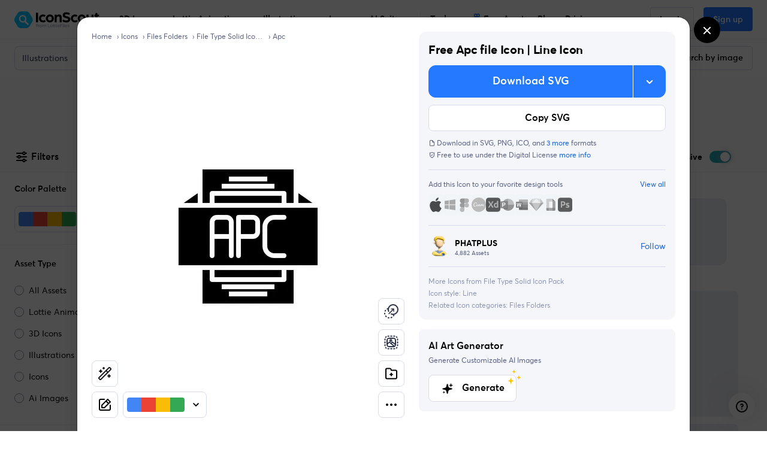

--- FILE ---
content_type: text/javascript
request_url: https://cdna.iconscout.com/90d800f.modern.js
body_size: 7166
content:
(window.webpackJsonp=window.webpackJsonp||[]).push([[23],{1760:function(t,e,n){t.exports=n.p+"img/featured.80c46c1.svg"},1883:function(t,e,n){t.exports=n.p+"img/exclusive.1e1be47.svg"},1884:function(t,e,n){t.exports=n.p+"img/reverse-image-search-light.c656916.svg"},1970:function(t,e,n){"use strict";var o=n(6),r=(n(20),n(40),n(26),n(35),n(25),n(135)),l=n(1366);function c(t,e){var n=Object.keys(t);if(Object.getOwnPropertySymbols){var o=Object.getOwnPropertySymbols(t);e&&(o=o.filter((function(e){return Object.getOwnPropertyDescriptor(t,e).enumerable}))),n.push.apply(n,o)}return n}function d(t){for(var e=1;e<arguments.length;e++){var n=null!=arguments[e]?arguments[e]:{};e%2?c(Object(n),!0).forEach((function(e){Object(o.a)(t,e,n[e])})):Object.getOwnPropertyDescriptors?Object.defineProperties(t,Object.getOwnPropertyDescriptors(n)):c(Object(n)).forEach((function(e){Object.defineProperty(t,e,Object.getOwnPropertyDescriptor(n,e))}))}return t}e.a={mixins:[l.a],data:()=>({currentPreview:null}),methods:{onOpen(){var t;this.trackClick(this.currentIndex,this.canBranded),"modal"===(null===(t=window.history.state)||void 0===t?void 0:t.type)?window.history.replaceState({type:"modal"},null,this.href):window.history.pushState({type:"modal"},null,this.href),this.$modal.currentModal&&"modalItemPreview"===this.$modal.currentModal.id?this.$modal.update({itemObj:this.item,items:this.items,currentIndex:this.currentIndex,fromPdpPage:!1},this.itemRouter(this.item).route):this.$modal.open({id:"modalItemPreview",component:Promise.all([n.e(0),n.e(1),n.e(24),n.e(345),n.e(332)]).then(n.bind(null,3252)),props:{itemObj:this.item,items:this.items,currentIndex:this.currentIndex,backOnClose:!0,fromPdpPage:!1,trackListName:this.trackListName},route:this.itemRouter(this.item).route})},trackClick(t){var e=arguments.length>1&&void 0!==arguments[1]&&arguments[1],n=arguments.length>2&&void 0!==arguments[2]&&arguments[2];this.$analytics.track("product-template",{route_name:this.$route.name,route_path:this.$route.path,location:this.trackListName,action:"product-click",data:d({postAction:"item-pdp",index:t,isOpenInNewTab:n},Object(r.b)(this,{item:this.item,canBranded:e}))})},onImageSearch(){var t=!(!this.isLoggedIn||"3d"===this.item.asset),e="search-assets-suggestion"===this.trackListName,o=null,l=null;if((()=>{var t;o="lottie"===this.item.asset?null===(t=this.item.urls.thumb)||void 0===t?void 0:t.replace(".mp4",".png"):"icon"===this.item.asset?this.item.urls.png||this.item.urls.png_512:this.item.urls.original||this.item.urls.thumb})(),t&&!e)if("lottie"===this.item.asset){var c=document.querySelector("#plp-lottie-player-".concat(this.item.id)).snapshot(!1);l=new File([c],"".concat(this.item.name,".svg"),{type:"image/svg+xml"})}else if(this.currentPreview){var h=decodeURIComponent(this.currentPreview.replace("data:image/svg+xml;utf8,","")),svg=(new DOMParser).parseFromString(h,"text/xml").childNodes[0];svg&&"svg"===svg.nodeName&&(svg.setAttribute("width",svg.viewBox.baseVal.width),svg.setAttribute("height",svg.viewBox.baseVal.height),h=svg.outerHTML,l=new File([h],"".concat(this.item.name,".svg"),{type:"image/svg+xml"}))}this.$analytics.track("product-template",{route_name:this.$route.name,route_path:this.$route.path,location:this.trackListName,action:"search-by-image",data:d({},Object(r.b)(this,{item:this.item,canBranded:!1}))}),this.$modal.open({id:"modalImageSearch",component:Promise.all([n.e(0),n.e(20),n.e(390)]).then(n.bind(null,3131)),options:{modalOnModal:!0,track:!0,extraTrackingData:{from:"asset-card"}},props:{imageDetails:d(d({},l?{file:l}:{url:"https://resizer.services.iconscout.com/?w=auto&h=1000&url=".concat(encodeURIComponent(o))}),{},{trackingItemObj:Object(r.b)(this,{item:this.item})})}})}}}},2683:function(t,e,n){var content=n(3622);content.__esModule&&(content=content.default),"string"==typeof content&&(content=[[t.i,content,""]]),content.locals&&(t.exports=content.locals);(0,n(34).default)("5344f51c",content,!0,{sourceMap:!1})},3177:function(t,e,n){var content=n(3837);content.__esModule&&(content=content.default),"string"==typeof content&&(content=[[t.i,content,""]]),content.locals&&(t.exports=content.locals);(0,n(34).default)("305736cd",content,!0,{sourceMap:!1})},3178:function(t,e,n){var content=n(3839);content.__esModule&&(content=content.default),"string"==typeof content&&(content=[[t.i,content,""]]),content.locals&&(t.exports=content.locals);(0,n(34).default)("656e134a",content,!0,{sourceMap:!1})},3546:function(t,e,n){"use strict";n(20),n(40),n(25);var o=n(6),r=n(7),l=(n(384),n(30),n(1308),n(46),n(2642)),c=n(1287),d=n(1274),h=n(1324),m=n.n(h),w=n(403),_=n.n(w),v=n(135),f=n(73),y=n(1316),x=n(385),O=n(2085),k=n(1436),C=n(1578),label=n(1449),I=n(2084),j=n(2650),template=n(1970),Z=n(1410),$=n(1349);function P(t,e){var n=Object.keys(t);if(Object.getOwnPropertySymbols){var o=Object.getOwnPropertySymbols(t);e&&(o=o.filter((function(e){return Object.getOwnPropertyDescriptor(t,e).enumerable}))),n.push.apply(n,o)}return n}function S(t){for(var e=1;e<arguments.length;e++){var n=null!=arguments[e]?arguments[e]:{};e%2?P(Object(n),!0).forEach((function(e){Object(o.a)(t,e,n[e])})):Object.getOwnPropertyDescriptors?Object.defineProperties(t,Object.getOwnPropertyDescriptors(n)):P(Object(n)).forEach((function(e){Object.defineProperty(t,e,Object.getOwnPropertyDescriptor(n,e))}))}return t}var A={components:{UilCopy:l.a,UilCheck:c.a,UilImport:d.a,SvgBrandTemplate:()=>Promise.all([n.e(2),n.e(7),n.e(367)]).then(n.bind(null,1676)),AddToCollection:$.a},mixins:[O.a,C.a,k.a,label.a,I.a,template.a,j.a,Z.a],props:{item:{type:Object,default:()=>{}},items:{type:Array,default:()=>[]},trackListName:{type:String,default:null},target:{type:String,default:"self"},currentIndex:{type:Number,default:0},showGridVariant:{type:Boolean,default:!1}},data:()=>({hover:!1,isLoading:!1,isCopied:!1,showHoverCard:!1,showBrandedPreview:!0}),head(){return{script:[{type:"application/ld+json",json:this.generateSchema()}]}},computed:{canBranded(){var t;return this.isLoggedIn&&this.showBrandedPreview&&"icon"===this.item.asset&&(null===(t=this.item.urls.original)||void 0===t?void 0:t.includes(".svg"))&&["search","all-assets","image-search","image-search-all-assets","downloads","favorites","all-styles","free-icons","featured-icons","latest-icons","popular-icons","exclusive-icons","pack-profile","bundle-profile","contributor-profile"].includes(this.trackListName)},imageAlt(){var t;return this.item.description?(0===this.item.price?"Free ":"")+_()(this.item.description)+" "+this.$tc("items.".concat(this.item.asset,".name"),1,{category:Object(x.a)((null===(t=this.item.additional_informations)||void 0===t?void 0:t.category)||Object(y.a)(this.item.asset))}):this.name}},watch:{isLoading(t){t?this.showHoverCard=!0:setTimeout((()=>{this.showHoverCard=!1}),700)}},methods:{generateSrcSetPx:f.c,generateMultipleFormats:f.a,humanFriendlyName:x.a,defaultAssetCategory:y.a,handleClick(t){t.metaKey||t.ctrlKey?this.trackClick(this.currentIndex,this.canBranded,!0):(t.preventDefault(),this.onOpen(t))},handleMiddleClick(t){1===t.button&&this.trackClick(this.currentIndex,this.canBranded,!0)},onCopy(){var t=this;return Object(r.a)((function*(){if(t.handleDownload({name:"product-template",action:"copy-btn",canBranded:t.canBranded,extraTrackingData:{format:"svg"}},{openPricingInNewTab:!0,setIsLoading:e=>{t.isLoading=!!e}})){t.isLoading=!0;var e=yield t.preDownload({format:"svg",canBeBranded:!0,downloadUrl:!0,nuxtLoader:!1,pauseCreditModal:!0,location:"product-template",action:"copy"});if(e)fetch(e).then((t=>t.text())).then((e=>{m()(e),t.isCopied=!0,setTimeout((()=>{t.$nuxt.$emit("show-credit-modal")}),300),setTimeout((()=>{t.isCopied=!1}),3e3)})).catch((e=>{console.error(e),t.toastMessage("Failed to copy file")})).finally((()=>{t.isLoading=!1}));else{t.isLoading=!1;var n="Failed to fetch URL";console.error(n),t.toastMessage(n)}}}))()},toastMessage(title){this.$root.$bvToast.toast(title,{title:title,variant:"danger",toaster:"b-toaster-bottom-center",solid:!1,noAutoHide:!1,bodyClass:"d-none"})},onAnimate(){this.handleAuth({trackAuth:()=>this.trackAnimate("auth")})&&(this.trackAnimate("default"),this.$modal.open({id:"modalSvgToLottie",component:Promise.all([n.e(0),n.e(30),n.e(379)]).then(n.bind(null,6375)),options:{modalOnModal:!0},props:S(S({openedFrom:"product-template"},this.$refs.brandTemplate&&this.$refs.brandTemplate.brandedContent&&{svgContent:this.$refs.brandTemplate.brandedContent}),{},{item:this.item,initWithBrandColor:!!this.$store.getters["brandPalettes/selectedPalette"]})}))},trackAnimate(t){this.$analytics.track("product-template",{route_name:this.$route.name,route_path:this.$route.path,location:this.trackListName,action:"animate",data:S({postAction:t},Object(v.b)(this,{item:this.item,canBranded:!0}))})}}},B=n(3621),R=n(5);var component=Object(R.a)(A,(function(){var t=this,e=t._self._c;return e("article",{class:[t.$style.container,t.$style.small,t.$style.withTitle,t.showGridVariant?t.$style[t.thumbnailClass(t.item.asset)]:null,t.showHoverCard?t.$style.showHoverCard:null,t.item.additional_informations&&"dark"===t.item.additional_informations.background_type?t.$style.darkBg:null],attrs:{title:t.name},on:{mouseenter:function(e){t.hover=!0},mouseleave:function(e){t.hover=!1}}},[e("div",{class:t.$style.badges},[t.item.featured?e("div",{attrs:{"data-balloon":t.$tc("common.featured_asset"),"data-balloon-pos":"right"}},[e("img",{attrs:{src:n(1760),alt:t.$tc("common.featured_asset"),width:"24",height:"24"}})]):t._e(),t._v(" "),t.item.additional_informations&&t.item.additional_informations.iconscout_exclusive?e("div",{attrs:{"data-balloon":t.$tc("common.exclusive_asset"),"data-balloon-pos":"right"}},[e("img",{attrs:{src:n(1883),alt:t.$t("common.exclusive_icon_badge_gold"),width:"24",height:"24"}})]):t._e()]),t._v(" "),e("a",{class:t.$style.link,attrs:{href:t.href,target:t.target},on:{click:t.handleClick,mouseup:function(e){return"button"in e&&1!==e.button?null:t.handleMiddleClick.apply(null,arguments)}}},[t.canBranded?e("svg-brand-template",{ref:"brandTemplate",attrs:{item:t.item,"image-alt":t.imageAlt,"show-grid-variant":t.showGridVariant},on:{updatePreview:function(e){t.currentPreview=e},disableBrandedPreview:function(e){t.showBrandedPreview=!1}}}):e("picture",[e("source",t._b({},"source",t.generateMultipleFormats({url:t.preview2x,w:128}),!1)),t._v(" "),e("img",t._b({class:[t.$style.thumb,t.showGridVariant?t.$style[t.thumbnailClass(t.item.asset)]:null],attrs:{alt:t.imageAlt,loading:"lazy"}},"img",t.generateSrcSetPx({url:t.preview2x,w:128,format:"webp"}),!1))])],1),t._v(" "),e("div",{class:t.hover||t.showHoverCard?t.$style.action:"d-none"},[e("add-to-collection",{class:t.$style.btnAddToCollection,attrs:{size:"sm",item:t.item,"track-list-name":t.trackListName},on:{showHoverCard:function(e){t.showHoverCard=e}}}),t._v(" "),e("button",{directives:[{name:"tooltip",rawName:"v-tooltip",value:{content:t.$t("buttons.find_similar_assets"),html:!0,placement:"right",popperClass:"new-tooltip-style"},expression:"{\n        content: $t('buttons.find_similar_assets'),\n        html: true,\n        placement: 'right',\n        popperClass: 'new-tooltip-style',\n      }"}],class:["btn btn-default btn-icon btn-sm d-flex align-items-center justify-content-center",t.$style.imageSearch,t.isLoading?"ajax-loading-light disabled":null],attrs:{disabled:t.isLoading,type:"button"},on:{click:t.onImageSearch}},[e("img",{attrs:{src:n(1884),alt:"Image Search",width:"20","aria-hidden":"true"}})]),t._v(" "),e("client-only",[t.showBrandedPreview?e("button",{directives:[{name:"tooltip",rawName:"v-tooltip",value:t.showHoverCard?null:{content:t.isCopied?t.$t("buttons.copied"):t.$t("buttons.copy_as_format",{format:"SVG"}),placement:"left",popperClass:"new-tooltip-style"},expression:"\n          !showHoverCard\n            ? {\n                content: isCopied\n                  ? $t('buttons.copied')\n                  : $t('buttons.copy_as_format', { format: 'SVG' }),\n                placement: 'left',\n                popperClass: 'new-tooltip-style',\n              }\n            : null\n        "}],class:["btn btn-default btn-icon btn-sm",t.$style.copyBtn,t.isLoading?"ajax-loading-light disabled":null],attrs:{disabled:t.isLoading,type:"button"},on:{click:t.onCopy}},[t.isCopied?e("uil-check"):e("uil-copy")],1):t._e()]),t._v(" "),e("div",[e("button",{directives:[{name:"tooltip",rawName:"v-tooltip",value:{content:t.$t("buttons.download"),html:!0,placement:"left",popperClass:"new-tooltip-style"},expression:"{\n          content: $t('buttons.download'),\n          html: true,\n          placement: 'left',\n          popperClass: 'new-tooltip-style',\n        }"}],class:["btn btn-sm btn-primary btn-icon",t.$style.downloadBtn],attrs:{type:"button"},on:{click:function(e){t.$modal.open({id:"modalDownloadIcon",component:Promise.all([n.e(0),n.e(366)]).then(n.bind(null,6616)),props:{item:t.item,trackListName:t.trackListName,canBranded:t.canBranded},options:{track:!0,modalOnModal:!0}})}}},[e("uil-import")],1)])],1)])}),[],!1,(function(t){this.$style=B.default.locals||B.default}),null,null);e.a=component.exports},3621:function(t,e,n){"use strict";var o=n(2683),r=n.n(o);n.d(e,"default",(function(){return r.a}))},3622:function(t,e,n){var o=n(33)((function(i){return i[1]}));o.push([t.i,".container_w6hZo{min-width:140px;min-height:140px;border-radius:8px;background:#FAFAFC;display:flex;align-items:center;justify-content:center;position:relative;transition:box-shadow 0.2s ease-in}.container_w6hZo:after{content:'';padding-bottom:100%;display:block}@media (max-width: 1023.98px){.container_w6hZo{min-width:120px;min-height:120px}}.container_w6hZo.smallGridIcon_wQFiR{min-width:140px !important;min-height:140px !important}.container_w6hZo.mediumGridIcon_ubVez{min-width:210px !important;min-height:210px !important}.container_w6hZo.largeGridIcon_I5odh{min-width:280px !important;min-height:280px !important}.container_w6hZo .premiumIcon_fRqXh{position:absolute;top:2px;left:2px;z-index:10}.container_w6hZo .link_ZhMyq{position:absolute;width:100%;height:100%;top:0;left:0;display:flex;justify-content:center;align-items:center;text-decoration:none !important;border-radius:8px}.container_w6hZo .link_ZhMyq:after{content:'';width:100%;height:100%;background:rgba(46,51,76,0.1);position:absolute;top:0;left:0;opacity:0;visibility:hidden;transition:all 0.3s ease;border-radius:8px}.container_w6hZo .link_ZhMyq:hover img{transform:scale(1.05)}.container_w6hZo .thumb_p6OvR,.container_w6hZo .smallGridIcon_wQFiR{width:72px;height:72px;pointer-events:none}.container_w6hZo .thumb_p6OvR.mediumGridIcon_ubVez,.container_w6hZo .smallGridIcon_wQFiR.mediumGridIcon_ubVez{width:110px;height:110px}.container_w6hZo .thumb_p6OvR.largeGridIcon_I5odh,.container_w6hZo .smallGridIcon_wQFiR.largeGridIcon_I5odh{width:140px;height:140px}.container_w6hZo .title_nsrcO{position:absolute;left:.75rem;bottom:.5rem;margin:0 auto;font-size:var(--small-font-size);font-weight:400;line-height:1.375rem;text-align:center;color:#596080;margin-top:.25rem;overflow:hidden;text-overflow:ellipsis;white-space:nowrap;max-width:90px !important;max-height:0;opacity:0;transition:transform 0.2s ease}.container_w6hZo .price_xB3EY,.container_w6hZo .purchased_WMdJS{display:block;font-size:var(--small-font-size);line-height:1.375rem;color:#2479FF;font-weight:500;text-align:center;transition:all 0.2s ease-in-out}.container_w6hZo .price_xB3EY.free,.container_w6hZo .purchased_WMdJS.free{color:#8F95B3;text-transform:uppercase}.container_w6hZo .base_-FAwO{display:block;color:#596080;font-weight:400;text-decoration:none !important}.container_w6hZo .base_-FAwO .icon_SRXph svg{vertical-align:middle}.container_w6hZo .base_-FAwO .icon_SRXph svg [fill-rule=nonzero]{fill:#596080}.container_w6hZo .base_-FAwO:hover,.container_w6hZo .base_-FAwO:focus,.container_w6hZo .base_-FAwO:active{text-decoration:none;color:#000}.container_w6hZo .base_-FAwO:hover .icon_SRXph svg,.container_w6hZo .base_-FAwO:focus .icon_SRXph svg,.container_w6hZo .base_-FAwO:active .icon_SRXph svg{vertical-align:middle}.container_w6hZo .base_-FAwO:hover .icon_SRXph svg [fill-rule=nonzero],.container_w6hZo .base_-FAwO:focus .icon_SRXph svg [fill-rule=nonzero],.container_w6hZo .base_-FAwO:active .icon_SRXph svg [fill-rule=nonzero]{fill:#000}.container_w6hZo .purchased_WMdJS{color:#24A8AF}.container_w6hZo .action_Hnbcf{opacity:0;transition:all 0.2s ease-in-out}.container_w6hZo .btnAddToCollection_SlGvL{position:absolute;top:.5rem;right:.5rem}.container_w6hZo .imageSearch_VbwP9{position:absolute;left:.5rem;bottom:.5rem}.container_w6hZo .copyBtn_N8MXo{position:absolute;color:#596080;right:.5rem;bottom:2.875rem}.container_w6hZo .copyBtn_N8MXo,.container_w6hZo .imageSearch_VbwP9{color:#596080}.container_w6hZo .copyBtn_N8MXo svg,.container_w6hZo .copyBtn_N8MXo img,.container_w6hZo .imageSearch_VbwP9 svg,.container_w6hZo .imageSearch_VbwP9 img{width:20px}.container_w6hZo .copyBtn_N8MXo:hover,.container_w6hZo .imageSearch_VbwP9:hover{background-color:#FAFAFC}.container_w6hZo .downloadBtn_kqiY0{position:absolute;right:.5rem;bottom:.5rem;box-shadow:0 1px 3px rgba(0,0,0,0.08),0 4px 8px rgba(0,0,0,0.04) !important}.container_w6hZo .downloadBtn_kqiY0 svg,.container_w6hZo .downloadBtn_kqiY0 img{color:#fff}.container_w6hZo .btn_rFeU3{width:32px;height:32px;text-align:center;border-radius:8px;box-shadow:0 1px 4px rgba(0,0,0,0.08);display:flex;justify-content:center;align-items:center}.container_w6hZo .btnBuy_pe0u\\+{position:absolute;bottom:5px;right:5px}.container_w6hZo .btnDownloadContainer_PySti{position:absolute;bottom:5px;right:5px}.container_w6hZo .badges_B9lUS{display:flex;z-index:1;position:absolute;top:.5rem;left:.5rem}.container_w6hZo .badges_B9lUS [data-balloon]:after{white-space:nowrap}.container_w6hZo.darkBg_Ca78c{background:#1C2033}.container_w6hZo.withTitle_IqlQ3 .title_nsrcO{display:block;opacity:1;max-height:18px;overflow:hidden}.container_w6hZo.small_bZXc6 .title_nsrcO{overflow:hidden;text-overflow:ellipsis;white-space:nowrap;max-width:64px}.container_w6hZo:hover .action_Hnbcf,.container_w6hZo.showHoverCard_IZ48s .action_Hnbcf{opacity:1}.container_w6hZo:hover .link_ZhMyq:after,.container_w6hZo.showHoverCard_IZ48s .link_ZhMyq:after{opacity:1;visibility:visible}.container_w6hZo:hover .price_xB3EY,.container_w6hZo:hover .purchased_WMdJS,.container_w6hZo.showHoverCard_IZ48s .price_xB3EY,.container_w6hZo.showHoverCard_IZ48s .purchased_WMdJS{opacity:0}.container_w6hZo:hover .badges_B9lUS,.container_w6hZo.showHoverCard_IZ48s .badges_B9lUS{z-index:2}\n",""]),o.locals={container:"container_w6hZo",smallGridIcon:"smallGridIcon_wQFiR",mediumGridIcon:"mediumGridIcon_ubVez",largeGridIcon:"largeGridIcon_I5odh",premiumIcon:"premiumIcon_fRqXh",link:"link_ZhMyq",thumb:"thumb_p6OvR",title:"title_nsrcO",price:"price_xB3EY",purchased:"purchased_WMdJS",base:"base_-FAwO",icon:"icon_SRXph",action:"action_Hnbcf",btnAddToCollection:"btnAddToCollection_SlGvL",imageSearch:"imageSearch_VbwP9",copyBtn:"copyBtn_N8MXo",downloadBtn:"downloadBtn_kqiY0",btn:"btn_rFeU3",btnBuy:"btnBuy_pe0u+",btnDownloadContainer:"btnDownloadContainer_PySti",badges:"badges_B9lUS",darkBg:"darkBg_Ca78c",withTitle:"withTitle_IqlQ3",small:"small_bZXc6",showHoverCard:"showHoverCard_IZ48s"},t.exports=o},3836:function(t,e,n){"use strict";var o=n(3177),r=n.n(o);n.d(e,"default",(function(){return r.a}))},3837:function(t,e,n){var o=n(33)((function(i){return i[1]}));o.push([t.i,".container_VewR5{min-width:140px;min-height:140px;border-radius:8px;background:#FAFAFC;display:flex;align-items:center;justify-content:center;position:relative;transition:box-shadow 0.2s ease-in}.container_VewR5 .viewMoreOverlay_oYgne{position:absolute;display:flex;justify-content:center;align-items:center;background:rgba(0,0,0,0.8);z-index:2;border-radius:12px;pointer-events:none}.container_VewR5 .viewMoreOverlay_oYgne p{color:white;margin:0}.container_VewR5:after{content:'';padding-bottom:100%;display:block}@media (max-width: 1023.98px){.container_VewR5{min-width:120px;min-height:120px}}.container_VewR5 .link_e\\+pof{position:absolute;width:100%;height:100%;top:0;left:0;display:flex;justify-content:center;align-items:center;text-decoration:none !important;border-radius:8px}.container_VewR5 .link_e\\+pof:after{content:'';width:100%;height:100%;background:rgba(46,51,76,0.1);position:absolute;top:0;left:0;opacity:0;visibility:hidden;transition:all 0.3s ease;border-radius:8px}.container_VewR5 .link_e\\+pof img{transition:all 0.3s ease}.container_VewR5 .link_e\\+pof:hover img{transform:scale(1.05)}.container_VewR5 .thumb_XbWfM{width:64px}.container_VewR5 .base_q7Gz-{display:block;color:#596080;font-weight:400;text-decoration:none !important}.container_VewR5 .base_q7Gz- .icon_JFjuH svg{vertical-align:middle}.container_VewR5 .base_q7Gz- .icon_JFjuH svg [fill-rule=nonzero]{fill:#596080}.container_VewR5 .base_q7Gz-:hover,.container_VewR5 .base_q7Gz-:focus,.container_VewR5 .base_q7Gz-:active{text-decoration:none;color:#000}.container_VewR5 .base_q7Gz-:hover .icon_JFjuH svg,.container_VewR5 .base_q7Gz-:focus .icon_JFjuH svg,.container_VewR5 .base_q7Gz-:active .icon_JFjuH svg{vertical-align:middle}.container_VewR5 .base_q7Gz-:hover .icon_JFjuH svg [fill-rule=nonzero],.container_VewR5 .base_q7Gz-:focus .icon_JFjuH svg [fill-rule=nonzero],.container_VewR5 .base_q7Gz-:active .icon_JFjuH svg [fill-rule=nonzero]{fill:#000}.container_VewR5 .purchased_SF-8v{color:#24A8AF}.container_VewR5 .action_bNsxw{opacity:0;transition:all 0.2s ease-in-out}.container_VewR5:hover .action_bNsxw{opacity:1}.container_VewR5:hover .link_e\\+pof:after{opacity:1;visibility:visible}.container_VewR5:hover .price_Y6bdh,.container_VewR5:hover .purchased_SF-8v{opacity:0}\n",""]),o.locals={container:"container_VewR5",viewMoreOverlay:"viewMoreOverlay_oYgne",link:"link_e+pof",thumb:"thumb_XbWfM",base:"base_q7Gz-",icon:"icon_JFjuH",purchased:"purchased_SF-8v",action:"action_bNsxw",price:"price_Y6bdh"},t.exports=o},3838:function(t,e,n){"use strict";var o=n(3178),r=n.n(o);n.d(e,"default",(function(){return r.a}))},3839:function(t,e,n){var o=n(33)((function(i){return i[1]}));o.push([t.i,".container_oSUnQ{display:grid;grid-template-columns:repeat(auto-fill, minmax(140px, 1fr));gap:.25rem}@media (max-width: 1023.98px){.container_oSUnQ{grid-template-columns:repeat(auto-fill, minmax(120px, 1fr))}}.container_oSUnQ.smallGridIcon_HscH4{grid-template-columns:repeat(auto-fill, minmax(140px, 1fr)) !important;gap:.75rem !important}.container_oSUnQ.mediumGridIcon_ZRAXS{grid-template-columns:repeat(auto-fill, minmax(210px, 1fr)) !important;gap:.75rem !important}.container_oSUnQ.largeGridIcon_IbRNd{grid-template-columns:repeat(auto-fill, minmax(280px, 1fr)) !important;gap:.75rem !important}\n",""]),o.locals={container:"container_oSUnQ",smallGridIcon:"smallGridIcon_HscH4",mediumGridIcon:"mediumGridIcon_ZRAXS",largeGridIcon:"largeGridIcon_IbRNd"},t.exports=o},3922:function(t,e,n){"use strict";n.r(e);var o=n(6),r=(n(26),n(138),n(393)),l=n.n(r),c=n(57),d=n(3546);function h(t,e){var n=Object.keys(t);if(Object.getOwnPropertySymbols){var o=Object.getOwnPropertySymbols(t);e&&(o=o.filter((function(e){return Object.getOwnPropertyDescriptor(t,e).enumerable}))),n.push.apply(n,o)}return n}function m(t){for(var e=1;e<arguments.length;e++){var n=null!=arguments[e]?arguments[e]:{};e%2?h(Object(n),!0).forEach((function(e){Object(o.a)(t,e,n[e])})):Object.getOwnPropertyDescriptors?Object.defineProperties(t,Object.getOwnPropertyDescriptors(n)):h(Object(n)).forEach((function(e){Object.defineProperty(t,e,Object.getOwnPropertyDescriptor(n,e))}))}return t}n(384);var w=n(1283),_=n(403),v=n.n(_),f=n(391),y=n(1316),x=n(385),O=n(2085),label=n(1449),k=n(1366),C={components:{UilArrowUpRight:w.a},mixins:[O.a,label.a,k.a],props:{item:{type:Object,default:()=>{}},to:{type:Object,default:()=>{}},isUnicon:{type:Boolean,default:!1},openMoreInNewTab:{type:Boolean,default:!1}},data:()=>({entity:f.a,hover:!1}),computed:{imageAlt(){var t;return v()(this.item.description||this.item.name)+" "+this.$tc("items.".concat(this.item.asset,".name"),1,{category:Object(x.a)((null===(t=this.item.additional_informations)||void 0===t?void 0:t.category)||Object(y.a)(this.item.asset))})}},methods:{humanFriendlyName:x.a,defaultAssetCategory:y.a}},I=n(3836),j=n(5);var component=Object(j.a)(C,(function(){var t=this,e=t._self._c;return e("article",{class:[t.$style.container,t.$style.small,t.$style.withTitle],attrs:{title:t.name},on:{mouseenter:function(e){t.hover=!0},mouseleave:function(e){t.hover=!1}}},[e("div",{class:["w-100 h-100",t.$style.viewMoreOverlay]},[e("p",{staticClass:"font-size-lg font-weight-semi-bold mr-2"},[t._v("\n      "+t._s(t.$t("buttons.view_more"))+"\n    ")]),t._v(" "),e("uil-arrow-up-right",{staticClass:"text-white",attrs:{size:"20"}})],1),t._v(" "),t.isLoggedIn?e("nuxt-link",{directives:[{name:"track",rawName:"v-track",value:{event:"allAssets",data:{route_path:t.$route.path,route_name:t.$route.name,action:"view-more",data:m({type:"card",asset:t.item.asset,postAction:"navigate-to-link"},t.isUnicon&&{entity:t.entity.UNICONS})}},expression:"{\n      event: 'allAssets',\n      data: {\n        route_path: $route.path,\n        route_name: $route.name,\n        action: 'view-more',\n        data: {\n          type: 'card',\n          asset: item.asset,\n          postAction: 'navigate-to-link',\n          ...(isUnicon && { entity: entity.UNICONS }),\n        },\n      },\n    }"}],class:t.$style.link,attrs:{target:t.openMoreInNewTab?"_blank":"_self",to:t.to}},[e("div",{staticClass:"inner"},[e("img",{class:t.$style.thumb,attrs:{src:t.preview,srcset:"".concat(t.preview," 1x, ").concat(t.preview2x," 2x"),alt:t.imageAlt,loading:"lazy"}})])]):e("a",{directives:[{name:"track",rawName:"v-track",value:{event:"allAssets",data:{route_path:t.$route.path,route_name:t.$route.name,action:"view-more",data:{type:"card",postAction:"auth",asset:t.item.asset,isUnicon:t.isUnicon}}},expression:"{\n      event: 'allAssets',\n      data: {\n        route_path: $route.path,\n        route_name: $route.name,\n        action: 'view-more',\n        data: {\n          type: 'card',\n          postAction: 'auth',\n          asset: item.asset,\n          isUnicon,\n        },\n      },\n    }"}],class:t.$style.link,attrs:{href:t.$router.resolve(t.to).href},on:{click:function(e){return e.preventDefault(),t.handleAuth.apply(null,arguments)}}},[e("div",{staticClass:"inner"},[e("img",{class:t.$style.thumb,attrs:{src:t.preview,srcset:"".concat(t.preview," 1x, ").concat(t.preview2x," 2x"),alt:t.imageAlt,loading:"lazy"}})])])],1)}),[],!1,(function(t){this.$style=I.default.locals||I.default}),null,null),Z=component.exports,$=n(51),P=n(1410);function S(t,e){var n=Object.keys(t);if(Object.getOwnPropertySymbols){var o=Object.getOwnPropertySymbols(t);e&&(o=o.filter((function(e){return Object.getOwnPropertyDescriptor(t,e).enumerable}))),n.push.apply(n,o)}return n}function A(t){for(var e=1;e<arguments.length;e++){var n=null!=arguments[e]?arguments[e]:{};e%2?S(Object(n),!0).forEach((function(e){Object(o.a)(t,e,n[e])})):Object.getOwnPropertyDescriptors?Object.defineProperties(t,Object.getOwnPropertyDescriptors(n)):S(Object(n)).forEach((function(e){Object.defineProperty(t,e,Object.getOwnPropertyDescriptor(n,e))}))}return t}var B={components:{IconTemplate:d.a,ViewMoreTemplate:Z},mixins:[$.a,P.a],props:{items:{type:Array,default:()=>[]},to:{type:Object,default:()=>{}},trackListName:{type:String,default:null},target:{type:String,default:"self"},titleTag:{type:String,default:"h2"},isUnicon:{type:Boolean,default:!1},viewMore:{type:Boolean,default:!1},openMoreInNewTab:{type:Boolean,default:!1},showGridVariant:{type:Boolean,default:!1},visibleItemsPerPage:{type:Number,default:null}},data:()=>({visibleItemsCount:0,resizeObserver:null,gridColumnCount:0}),computed:A(A({},Object(c.d)({aggregations:t=>t.search.aggregations})),{},{showViewMore(){return this.viewMore&&this.items.length>0&&this.aggregations.assets["".concat(this.items[0].asset,"s_count")]>this.visibleItemsCount},visibleItems(){return this.visibleItemsCount?this.items.slice(0,this.visibleItemsCount):this.items}}),mounted(){this.showViewMore||this.visibleItemsPerPage?this.$nextTick((()=>{this.calculateVisibleItems(),this.resizeObserver=new ResizeObserver(l()((()=>{requestAnimationFrame((()=>{this.calculateVisibleItems()}))}),300)),this.resizeObserver.observe(this.$refs.iconGrid)})):this.calculateGridColumnCount()},beforeDestroy(){this.resizeObserver&&this.resizeObserver.disconnect()},methods:{calculateGridColumnCount(){this.gridColumnCount=window.getComputedStyle(this.$el).getPropertyValue("grid-template-columns").split(" ").length,this.$emit("setGridColumnCount",this.gridColumnCount)},calculateVisibleItems(){this.calculateGridColumnCount();var t=this.visibleItemsPerPage||this.aggregations.perPage[this.items[0].asset],e=Math.floor(t/this.gridColumnCount);this.visibleItemsCount=this.gridColumnCount*e}}},R=n(3838);var V=Object(j.a)(B,(function(){var t=this,e=t._self._c;return e("div",{ref:"iconGrid",class:[t.$style.container,t.showGridVariant?t.$style[t.thumbnailClass(t.items[0].asset)]:null]},[t._t("default"),t._v(" "),t.showViewMore||t.visibleItemsPerPage?t._l(t.visibleItems,(function(n,o){return e("div",{key:n.uuid,class:t.$style.itemContainer},[t.visibleItemsCount&&o===t.visibleItems.length-1&&t.showViewMore?e("view-more-template",{attrs:{item:n,to:t.to,"is-unicon":t.isUnicon,"open-more-in-new-tab":t.openMoreInNewTab}}):e("icon-template",{attrs:{item:n,items:t.items,"track-list-name":t.trackListName,target:t.target,"current-index":o,"title-tag":t.titleTag,"show-grid-variant":t.showGridVariant}})],1)})):t._l(t.items,(function(n,o){return e("div",{key:n.uuid,class:t.$style.itemContainer},[e("icon-template",{attrs:{item:n,items:t.items,"track-list-name":t.trackListName,target:t.target,"current-index":o,"show-grid-variant":t.showGridVariant}})],1)}))],2)}),[],!1,(function(t){this.$style=R.default.locals||R.default}),null,null);e.default=V.exports}}]);


--- FILE ---
content_type: text/javascript
request_url: https://cdna.iconscout.com/27b5492.modern.js
body_size: 7144
content:
(window.webpackJsonp=window.webpackJsonp||[]).push([[77,468,799],{1315:function(t,e,r){var content=r(1491);content.__esModule&&(content=content.default),"string"==typeof content&&(content=[[t.i,content,""]]),content.locals&&(t.exports=content.locals);(0,r(34).default)("01823088",content,!0,{sourceMap:!1})},1393:function(t,e,r){t.exports=r.p+"img/plus-picker.01c5e9f.png"},1412:function(t,e){function r(e){return t.exports=r="function"==typeof Symbol&&"symbol"==typeof Symbol.iterator?function(t){return typeof t}:function(t){return t&&"function"==typeof Symbol&&t.constructor===Symbol&&t!==Symbol.prototype?"symbol":typeof t},t.exports.__esModule=!0,t.exports.default=t.exports,r(e)}t.exports=r,t.exports.__esModule=!0,t.exports.default=t.exports},1438:function(t,e,r){"use strict";e.a={data:()=>({unsubscribe:null}),destroyed(){this.stopWatch()},methods:{startWatch(){this.unsubscribe||(this.unsubscribe=this.$store.subscribe(((t,e)=>{"settings/setPaletteId"===t.type&&this.$nextTick((()=>{this.onPaletteSelected(e)})),"brandPalettes/setAll"===t.type&&this.$nextTick((()=>{this.onPalettesLoaded(e)}))})))},stopWatch(){this.unsubscribe&&this.unsubscribe(),this.unsubscribe=null},onPalettesLoaded(){},onPaletteSelected(){}}}},1471:function(t,e,r){"use strict";r.r(e);var n={components:{Lottie:r(194).default},props:{width:{type:Number,default:null},height:{type:Number,default:null},observe:{type:Boolean,default:!0}}},o=r(1490),l=r(5);var component=Object(l.a)(n,(function(){var t=this,e=t._self._c;return e("div",{class:t.$style.container},[e("lottie",t._b({attrs:{width:t.width,height:t.height,observe:t.observe,"animation-name":"Loader",loop:""}},"lottie",t.$attrs,!1))],1)}),[],!1,(function(t){this.$style=o.default.locals||o.default}),null,null);e.default=component.exports},1490:function(t,e,r){"use strict";var n=r(1315),o=r.n(n);r.d(e,"default",(function(){return o.a}))},1491:function(t,e,r){var n=r(33)((function(i){return i[1]}));n.push([t.i,".container_V42UB{position:absolute;top:0;left:0;z-index:100;width:100%;height:100%;display:flex;align-items:center;justify-content:center}\n",""]),n.locals={container:"container_V42UB"},t.exports=n},1522:function(t,e,r){t.exports=r.p+"img/watermark.aec39ca.svg"},1527:function(t,e,r){var n=r(1412).default,o=r(1528);t.exports=function(t){var i=o(t,"string");return"symbol"==n(i)?i:i+""},t.exports.__esModule=!0,t.exports.default=t.exports},1528:function(t,e,r){var n=r(1412).default;t.exports=function(t,e){if("object"!=n(t)||!t)return t;var r=t[Symbol.toPrimitive];if(void 0!==r){var i=r.call(t,e||"default");if("object"!=n(i))return i;throw new TypeError("@@toPrimitive must return a primitive value.")}return("string"===e?String:Number)(t)},t.exports.__esModule=!0,t.exports.default=t.exports},1580:function(t,e,r){"use strict";r(20),r(25),r(199),r(200),r(171);var n={props:{canvasRef:{type:String,required:!0},canvasWidth:{type:Number,required:!0},canvasHeight:{type:Number,required:!0},preview:{type:String,required:!0},itemId:{type:Number,required:!0},showGridVariant:{type:Boolean,default:!1}},data:()=>({isRendering:!1}),watch:{preview(t){t&&this.renderSVGToCanvas(!0)},canvasWidth(){this.renderSVGToCanvas()}},mounted(){this.$el.addEventListener("contextmenu",(t=>{t.preventDefault()})),this.preview&&this.renderSVGToCanvas()},methods:{renderSVGToCanvas(){var t=arguments.length>0&&void 0!==arguments[0]&&arguments[0];if(this.isRendering){if(t)var e=this.$watch("isRendering",(t=>{t||(this.renderSVGToCanvas(),e())}))}else try{this.isRendering=!0;var canvas=this.$refs[this.canvasRef],r=canvas.getContext("2d"),n=window.devicePixelRatio||1;canvas.width=this.canvasWidth*n,canvas.height=this.canvasHeight*n,canvas.style.width="".concat(this.canvasWidth,"px"),canvas.style.height="".concat(this.canvasHeight,"px"),r.clearRect(0,0,this.canvasWidth,this.canvasHeight),r.setTransform(1,0,0,1,0,0),r.scale(n,n);var o=new Blob([this.preview],{type:"image/svg+xml"}),l=URL.createObjectURL(o),c=(new DOMParser).parseFromString(this.preview,"text/xml").childNodes[0].viewBox.baseVal,d=c.width,h=c.height,m=this.canvasWidth/d,v=this.canvasHeight/h,f=Math.min(m,v),w=(this.canvasWidth-d*f)/2,y=(this.canvasHeight-h*f)/2,img=new Image;img.onload=()=>{r.drawImage(img,w,y,d*f,h*f),URL.revokeObjectURL(l),this.isRendering=!1},img.src=l}catch(t){console.error("Error rendering SVG to canvas:",t),this.$sentry.withScope((e=>{e.setExtra("data",{itemId:this.itemId,preview:this.preview}),this.$sentry.captureException(new Error("Error rendering SVG to canvas: ".concat(t)))})),this.isRendering=!1}}}},o=n,l=r(5),component=Object(l.a)(o,(function(){var t=this;return(0,t._self._c)("canvas",{ref:t.canvasRef,attrs:{id:t.canvasRef}})}),[],!1,null,null,null);e.a=component.exports},1760:function(t,e,r){t.exports=r.p+"img/featured.80c46c1.svg"},1878:function(t,e){},1879:function(t,e){},1968:function(t,e,r){var n=r(1527);t.exports=function(t,e,r){return(e=n(e))in t?Object.defineProperty(t,e,{value:r,enumerable:!0,configurable:!0,writable:!0}):t[e]=r,t},t.exports.__esModule=!0,t.exports.default=t.exports},1993:function(t,e,r){"use strict";var n={props:{size:{type:String,default:"1em"}}},o=r(5),component=Object(o.a)(n,(function(){var t=this,e=t._self._c;return e("svg",t._b({staticClass:"ui-svg-inline",attrs:{width:t.size,height:t.size,xmlns:"http://www.w3.org/2000/svg",viewBox:"0 0 24 24",fill:"currentColor"}},"svg",t.$attrs,!1),[e("path",{attrs:{d:"M17,11H9.41l3.3-3.29a1,1,0,1,0-1.42-1.42l-5,5a1,1,0,0,0-.21.33,1,1,0,0,0,0,.76,1,1,0,0,0,.21.33l5,5a1,1,0,0,0,1.42,0,1,1,0,0,0,0-1.42L9.41,13H17a1,1,0,0,0,0-2Z"}})])}),[],!1,null,null,null);e.a=component.exports},2071:function(t,e,r){"use strict";var n={props:{size:{type:String,default:"1em"}}},o=r(5),component=Object(o.a)(n,(function(){var t=this,e=t._self._c;return e("svg",t._b({staticClass:"ui-svg-inline",attrs:{width:t.size,height:t.size,xmlns:"http://www.w3.org/2000/svg",viewBox:"0 0 24 24",fill:"currentColor"}},"svg",t.$attrs,!1),[e("path",{attrs:{d:"M12,10c-1.1,0-2,0.9-2,2s0.9,2,2,2s2-0.9,2-2S13.1,10,12,10z M12,7c1.1,0,2-0.9,2-2s-0.9-2-2-2s-2,0.9-2,2S10.9,7,12,7z M12,17c-1.1,0-2,0.9-2,2s0.9,2,2,2s2-0.9,2-2S13.1,17,12,17z"}})])}),[],!1,null,null,null);e.a=component.exports},2088:function(t,e){function r(t,e,r,n,o,a,l){try{var i=t[a](l),u=i.value}catch(t){return void r(t)}i.done?e(u):Promise.resolve(u).then(n,o)}t.exports=function(t){return function(){var e=this,n=arguments;return new Promise((function(o,l){var a=t.apply(e,n);function c(t){r(a,o,l,c,d,"next",t)}function d(t){r(a,o,l,c,d,"throw",t)}c(void 0)}))}},t.exports.__esModule=!0,t.exports.default=t.exports},2326:function(t,e,r){"use strict";var n=r(36),o=Math.hypot,l=Math.abs,c=Math.sqrt;n({target:"Math",stat:!0,arity:2,forced:!!o&&o(1/0,NaN)!==1/0},{hypot:function(t,e){for(var r,div,n=0,i=0,o=arguments.length,d=0;i<o;)d<(r=l(arguments[i++]))?(n=n*(div=d/r)*div+1,d=r):n+=r>0?(div=r/d)*div:r;return d===1/0?1/0:d*c(n)}})},2660:function(t,e,r){"use strict";var n={props:{size:{type:String,default:"1em"}}},o=r(5),component=Object(o.a)(n,(function(){var t=this,e=t._self._c;return e("svg",t._b({staticClass:"ui-svg-inline",attrs:{width:t.size,height:t.size,xmlns:"http://www.w3.org/2000/svg",viewBox:"0 0 24 24",fill:"currentColor"}},"svg",t.$attrs,!1),[e("path",{attrs:{d:"M21,11a1,1,0,0,0-1,1,8.05,8.05,0,1,1-2.22-5.5h-2.4a1,1,0,0,0,0,2h4.53a1,1,0,0,0,1-1V3a1,1,0,0,0-2,0V4.77A10,10,0,1,0,22,12,1,1,0,0,0,21,11Z"}})])}),[],!1,null,null,null);e.a=component.exports},3080:function(t,e,r){"use strict";var n={props:{size:{type:String,default:"1em"}}},o=r(5),component=Object(o.a)(n,(function(){var t=this,e=t._self._c;return e("svg",t._b({staticClass:"ui-svg-inline",attrs:{width:t.size,height:t.size,xmlns:"http://www.w3.org/2000/svg",viewBox:"0 0 24 24",fill:"currentColor"}},"svg",t.$attrs,!1),[e("path",{attrs:{d:"M10,18a1,1,0,0,0,1-1V11a1,1,0,0,0-2,0v6A1,1,0,0,0,10,18ZM20,6H16V5a3,3,0,0,0-3-3H11A3,3,0,0,0,8,5V6H4A1,1,0,0,0,4,8H5V19a3,3,0,0,0,3,3h8a3,3,0,0,0,3-3V8h1a1,1,0,0,0,0-2ZM10,5a1,1,0,0,1,1-1h2a1,1,0,0,1,1,1V6H10Zm7,14a1,1,0,0,1-1,1H8a1,1,0,0,1-1-1V8H17Zm-3-1a1,1,0,0,0,1-1V11a1,1,0,0,0-2,0v6A1,1,0,0,0,14,18Z"}})])}),[],!1,null,null,null);e.a=component.exports},3081:function(t,e,r){"use strict";var n={props:{size:{type:String,default:"1em"}}},o=r(5),component=Object(o.a)(n,(function(){var t=this,e=t._self._c;return e("svg",t._b({staticClass:"ui-svg-inline",attrs:{width:t.size,height:t.size,xmlns:"http://www.w3.org/2000/svg",viewBox:"0 0 24 24",fill:"currentColor"}},"svg",t.$attrs,!1),[e("path",{attrs:{d:"M22,7.24a1,1,0,0,0-.29-.71L17.47,2.29A1,1,0,0,0,16.76,2a1,1,0,0,0-.71.29L13.22,5.12h0L2.29,16.05a1,1,0,0,0-.29.71V21a1,1,0,0,0,1,1H7.24A1,1,0,0,0,8,21.71L18.87,10.78h0L21.71,8a1.19,1.19,0,0,0,.22-.33,1,1,0,0,0,0-.24.7.7,0,0,0,0-.14ZM6.83,20H4V17.17l9.93-9.93,2.83,2.83ZM18.17,8.66,15.34,5.83l1.42-1.41,2.82,2.82Z"}})])}),[],!1,null,null,null);e.a=component.exports},3082:function(t,e,r){"use strict";var n={props:{size:{type:String,default:"1em"}}},o=r(5),component=Object(o.a)(n,(function(){var t=this,e=t._self._c;return e("svg",t._b({staticClass:"ui-svg-inline",attrs:{width:t.size,height:t.size,xmlns:"http://www.w3.org/2000/svg",viewBox:"0 0 24 24",fill:"currentColor"}},"svg",t.$attrs,!1),[e("path",{attrs:{d:"M12,2A10,10,0,1,0,22,12,10,10,0,0,0,12,2Zm0,18a8,8,0,1,1,8-8A8,8,0,0,1,12,20Zm4-9H13V8a1,1,0,0,0-2,0v3H8a1,1,0,0,0,0,2h3v3a1,1,0,0,0,2,0V13h3a1,1,0,0,0,0-2Z"}})])}),[],!1,null,null,null);e.a=component.exports},3523:function(t,e,r){var content=r(4682);content.__esModule&&(content=content.default),"string"==typeof content&&(content=[[t.i,content,""]]),content.locals&&(t.exports=content.locals);(0,r(34).default)("949c0a1e",content,!0,{sourceMap:!1})},3905:function(t,e,r){t.exports=r.p+"img/exclusive-badge.55365ec.svg"},4322:function(t,e,r){var content=r(6090);content.__esModule&&(content=content.default),"string"==typeof content&&(content=[[t.i,content,""]]),content.locals&&(t.exports=content.locals);(0,r(34).default)("d03631da",content,!0,{sourceMap:!1})},4681:function(t,e,r){"use strict";var n=r(3523),o=r.n(n);r.d(e,"default",(function(){return o.a}))},4682:function(t,e,r){var n=r(33)((function(i){return i[1]}));n.push([t.i,".container_WB9ko{position:relative;margin:0 auto}.container_WB9ko .scroller_u1kAq{width:100%;white-space:nowrap;overflow-y:auto;padding:0 .5rem;scrollbar-width:0}.container_WB9ko .scroller_u1kAq.yScroll_INT6O{scroll-snap-type:y mandatory}.container_WB9ko .scroller_u1kAq::-webkit-scrollbar{width:0 !important;height:0 !important}.container_WB9ko .scroller_u1kAq ul>li{scroll-margin:30px;scroll-snap-align:start;scroll-snap-stop:normal}.container_WB9ko .scroller_u1kAq .top_6v-HM{position:absolute;z-index:11;top:-50px;left:50%;transform:translateX(-50%);border-radius:50%}.container_WB9ko .scroller_u1kAq .bottom_laz30{position:absolute;z-index:11;bottom:-50px;left:50%;transform:translateX(-50%);border-radius:50%}.container_WB9ko .scroller_u1kAq.noControls_ns74K .shadowTop_kp1yb,.container_WB9ko .scroller_u1kAq.noControls_ns74K .shadowBottom_JcaO5{display:none}\n",""]),n.locals={container:"container_WB9ko",scroller:"scroller_u1kAq",yScroll:"yScroll_INT6O",top:"top_6v-HM",bottom:"bottom_laz30",noControls:"noControls_ns74K",shadowTop:"shadowTop_kp1yb",shadowBottom:"shadowBottom_JcaO5"},t.exports=n},4758:function(t,e,r){"use strict";var n=r(6),o=r(7),l=(r(30),r(20),r(40),r(25),r(1671)),c=r(1471),d=r(1438),h=r(1580);function m(t,e){var r=Object.keys(t);if(Object.getOwnPropertySymbols){var n=Object.getOwnPropertySymbols(t);e&&(n=n.filter((function(e){return Object.getOwnPropertyDescriptor(t,e).enumerable}))),r.push.apply(r,n)}return r}var v={components:{Loader:c.default,CanvasRenderer:h.a},mixins:[d.a],props:{item:{type:Object,default:()=>{}},size:{type:Number,default:256},source:{type:String,default:null},shouldApplyBrandPalette:{type:Boolean,default:!0}},data:()=>({originalContent:null,brandedContent:null,editorInstance:null,initiatedWithBrandColor:!1,isLoading:!0,disableTimeTravel:!0}),computed:{preview(){return this.brandedContent||this.originalContent},id(){return"pdpColorEditor-".concat(this.item.id).concat(this.source?"-".concat(this.source):"")},canvasWidth(){return this.size},canvasHeight(){return this.size},selectedBrandPalette(){return this.$store.getters["brandPalettes/selectedPalette"]},currentModal(){return this.$modal&&this.$modal.currentModal?this.$modal.currentModal.id:null}},watch:{currentModal(t,e){["modalEditIcon","modalItemPreview",null].includes(t)&&["modalEditIcon","modalItemPreview",null].includes(e)&&(this.unsubscribe?this.stopWatch():(this.onPaletteSelected(),this.startWatch()))},preview(t){t&&this.$emit("updatePreview",t)}},created(){this.startWatch()},mounted(){var t=this;return Object(o.a)((function*(){try{var e="icon"===t.item.asset?t.item.urls.original:t.item.urls.svg,{data:data}=yield t.$axios(e,{withCredentials:!1});if(!data)return void t.$emit("disableBrandedPreview");t.originalContent=yield Object(l.processSvg)(data,function(t){for(var e=1;e<arguments.length;e++){var r=null!=arguments[e]?arguments[e]:{};e%2?m(Object(r),!0).forEach((function(e){Object(n.a)(t,e,r[e])})):Object.getOwnPropertyDescriptors?Object.defineProperties(t,Object.getOwnPropertyDescriptors(r)):m(Object(r)).forEach((function(e){Object.defineProperty(t,e,Object.getOwnPropertyDescriptor(r,e))}))}return t}({},"illustration"===t.item.asset&&{mergePaths:!1})),t.selectedBrandPalette&&t.shouldApplyBrandPalette&&(t.apply(),t.initiatedWithBrandColor=!0),t.preview&&t.$emit("updatePreview",t.preview)}catch(e){console.error(e),t.$sentry.captureException(e),t.$emit("disableBrandedPreview")}finally{t.isLoading=!1}}))()},methods:{onPalettesLoaded(){!this.initiatedWithBrandColor&&this.selectedBrandPalette&&this.shouldApplyBrandPalette&&this.apply()},onPaletteSelected(){this.selectedBrandPalette&&this.shouldApplyBrandPalette?this.apply():this.brandedContent=null},apply(){var t=this;return Object(o.a)((function*(){t.editorInstance||(t.editorInstance=new l.Editor),t.brandedContent=yield t.editorInstance.getBrandSvg(t.originalContent,t.selectedBrandPalette.colors)}))()},onLargePreview(){"illustration"===this.item.asset&&this.$modal.open({id:"modalItemPreviewFs",component:Promise.all([r.e(0),r.e(381)]).then(r.bind(null,6298)),props:{item:this.item,brandPreview:this.preview,selectedPreviewIndex:this.selectedPreviewIndex},options:{modalOnModal:!0}})}}},f=v,w=r(5),component=Object(w.a)(f,(function(){var t=this,e=t._self._c;return e("div",{on:{click:t.onLargePreview}},[t.isLoading?e("loader",{attrs:{width:200,height:200}}):!t.isLoading&&t.preview?e("canvas-renderer",{attrs:{"canvas-ref":t.id,"canvas-width":t.canvasWidth,"canvas-height":t.canvasHeight,preview:t.preview,"item-id":t.item.id}}):t._e()],1)}),[],!1,null,null,null);e.a=component.exports},4759:function(t,e,r){"use strict";var n=r(1292),o=r(1286),l={components:{UilAngleUp:n.a,UilAngleDown:o.a},props:{noControls:{type:Boolean,default:!1},compressed:{type:Boolean,default:!1}},data:()=>({canScrollUp:!1,canScrollDown:!1}),mounted(){this.$nextTick((()=>{this.$refs.scroller&&this.setNextPrev()}))},methods:{setNextPrev(){this.canScrollUp=this.$refs.scroller.scrollTop>0,this.canScrollDown=this.$refs.scroller.scrollTop+this.$refs.scroller.offsetHeight<this.$refs.scroller.scrollHeight},swipeUp(){var t=this.$refs.scroller.clientHeight-Math.round(this.$refs.scroller.clientHeight/4);this.$refs.scroller.scrollTo({top:this.$refs.scroller.scrollTop-t,behavior:"smooth"}),window.setTimeout((()=>{this.setNextPrev()}),200)},swipeDown(){var t=this.$refs.scroller.clientHeight-Math.round(this.$refs.scroller.clientHeight/4);this.$refs.scroller.scrollTo({top:this.$refs.scroller.scrollTop+t,behavior:"smooth"}),window.setTimeout((()=>{this.setNextPrev()}),200)}}},c=r(4681),d=r(5);var component=Object(d.a)(l,(function(){var t=this,e=t._self._c;return e("div",{class:t.$style.container},[e("div",{ref:"scroller",class:[t.$style.scroller,t.$style.yScroll,{"py-0":t.compressed,[t.$style.noControls]:t.noControls}],on:{scroll:t.setNextPrev}},[t._t("default"),t._v(" "),e("div",[t.canScrollUp?e("div",{class:t.$style.shadowTop},[e("button",{class:["btn btn-zero btn-icon",t.$style.top],attrs:{type:"button"},on:{click:t.swipeUp}},[e("uil-angle-up")],1)]):t._e(),t._v(" "),t.canScrollDown?e("div",{class:t.$style.shadowBottom},[e("button",{class:["btn btn-zero btn-icon",t.$style.bottom],attrs:{type:"button"},on:{click:t.swipeDown}},[e("uil-angle-down")],1)]):t._e()])],2)])}),[],!1,(function(t){this.$style=c.default.locals||c.default}),null,null);e.a=component.exports},6089:function(t,e,r){"use strict";var n=r(4322),o=r.n(n);r.d(e,"default",(function(){return o.a}))},6090:function(t,e,r){var n=r(33),o=r(387),l=r(1522),c=n((function(i){return i[1]})),d=o(l);c.push([t.i,".container_RWxEI{background-color:#fff;padding:0 1.5rem;min-height:37.8rem;height:calc(100% - 64px);position:relative}.container_RWxEI.styleContainer_gjdAV{min-height:37.8rem;height:calc(100% - 64px)}@media (max-width: 1023.98px){.container_RWxEI{height:400px;padding:1.25rem}}.container_RWxEI .styles_jKCvE{position:absolute;top:50%;transform:translateY(-50%);left:1.5rem;z-index:10}.container_RWxEI .styles_jKCvE .scrollableStyles_Tzacw{padding:0;margin:0;max-height:250px}.container_RWxEI .styles_jKCvE .scrollableStyles_Tzacw .item_rsXbZ{display:block;border:1px solid #EBEDF5;border-radius:8px;padding:.5rem;position:relative;background-color:#fff}@media (max-width: 1023.98px){.container_RWxEI .styles_jKCvE .scrollableStyles_Tzacw .item_rsXbZ{padding:.25rem}}.container_RWxEI .styles_jKCvE .scrollableStyles_Tzacw .item_rsXbZ.active_MAlvJ{background-color:#EBEDF5}.container_RWxEI .styles_jKCvE .scrollableStyles_Tzacw .item_rsXbZ.active_MAlvJ::before{content:\"\";position:absolute;display:block;height:6px;width:6px;transform:rotateZ(45deg);border-top:3px solid #EBEDF5;border-right:3px solid #EBEDF5;border-bottom:3px solid transparent;border-left:3px solid transparent;right:-4px;top:50%;transform:translateY(-50%) rotateZ(45deg);margin-left:-2px}.container_RWxEI .badges_YJ1V8{position:absolute;top:0;left:1.5rem;z-index:15}.container_RWxEI .badges_YJ1V8.highTop_JD2LP{top:1.5rem}@media (max-width: 1023.98px){.container_RWxEI .badges_YJ1V8{display:none}}.container_RWxEI .previewContainer_R6DGf{position:absolute;top:0;left:0;right:0;bottom:0}.container_RWxEI .previewContainer_R6DGf.darkBg_DsA7h{background:#1C2033}.container_RWxEI .previewContainer_R6DGf .preview_NfJLC{position:absolute;top:0;left:0;right:0;bottom:0;display:flex;align-items:center;justify-content:center}@media (max-width: 1023.98px){.container_RWxEI .previewContainer_R6DGf .preview_NfJLC{padding-bottom:6rem}}.container_RWxEI .previewContainer_R6DGf .preview_NfJLC>img{transition:all 0.2s ease-in-out;pointer-events:none}.container_RWxEI .previewContainer_R6DGf .watermark_r\\+pHU:before{position:absolute;content:'';background-image:url("+d+");background-repeat:no-repeat;background-position:center;opacity:0.7;width:100%;height:100%;pointer-events:none;z-index:1020}.container_RWxEI .brandColor_zxvF5{position:absolute;bottom:0;left:1.5rem;z-index:11}@media (max-width: 1023.98px){.container_RWxEI .brandColor_zxvF5{display:none}}.container_RWxEI .brandColor_zxvF5.hasEditorBtn_ItTOk{left:calc(2rem + 44px)}.container_RWxEI .copyToClipboardBtn_42Wir{position:absolute;right:1.5rem;bottom:0;z-index:11}\n",""]),c.locals={container:"container_RWxEI",styleContainer:"styleContainer_gjdAV",styles:"styles_jKCvE",scrollableStyles:"scrollableStyles_Tzacw",item:"item_rsXbZ",active:"active_MAlvJ",badges:"badges_YJ1V8",highTop:"highTop_JD2LP",previewContainer:"previewContainer_R6DGf",darkBg:"darkBg_DsA7h",preview:"preview_NfJLC",watermark:"watermark_r+pHU",brandColor:"brandColor_zxvF5",hasEditorBtn:"hasEditorBtn_ItTOk",copyToClipboardBtn:"copyToClipboardBtn_42Wir"},t.exports=c},6571:function(t,e,r){"use strict";r.r(e);r(30),r(46);var n=r(6),o=r(7),l=(r(40),r(1308),r(1324)),c=r.n(l),d=r(135),h=r(73),m=r(51),v=r(1436),f=r(1578),label=r(1449),w=r(1465),y=r(4758),_=r(4759);function x(t,e){var r=Object.keys(t);if(Object.getOwnPropertySymbols){var n=Object.getOwnPropertySymbols(t);e&&(n=n.filter((function(e){return Object.getOwnPropertyDescriptor(t,e).enumerable}))),r.push.apply(r,n)}return r}function $(t){for(var e=1;e<arguments.length;e++){var r=null!=arguments[e]?arguments[e]:{};e%2?x(Object(r),!0).forEach((function(e){Object(n.a)(t,e,r[e])})):Object.getOwnPropertyDescriptors?Object.defineProperties(t,Object.getOwnPropertyDescriptors(r)):x(Object(r)).forEach((function(e){Object.defineProperty(t,e,Object.getOwnPropertyDescriptor(r,e))}))}return t}var C={components:{BrandPaletteButton:w.a,SvgBrandPreview:y.a,VerticalScroll:_.a},mixins:[m.a,f.a,v.a,label.a],props:{item:{type:Object,default:()=>{}},items:{type:Array,default:()=>[]},brandClient:{type:String,default:null},hasEditorBtn:{type:Boolean,default:!1}},data:()=>({isLoading:!1,isCopied:!1,showBrandedItem:!0}),computed:{isBranded(){var t;return this.isLoggedIn&&(null===(t=this.item.urls.original)||void 0===t?void 0:t.includes(".svg"))},currentPreview(){return Object(h.d)({url:this.item.urls.png_256})},current2xPreview(){return"".concat(Object(h.d)({url:this.item.urls.png_512})||Object(h.d)({url:this.item.urls.png_256})," 2x")},showWatermark(){return!this.canItemDownload(this.item)}},watch:{"item.id"(t){this.isBranded&&t&&(this.showBrandedItem=!1,this.$nextTick((()=>{this.showBrandedItem=!0})))},showBrandedItem(t){this.$nuxt.$emit("show-branded-item-changed",t)},isLoading(t){this.$nuxt.$emit("copy-asset-loading",t)},isCopied(t){this.$nuxt.$emit("copied-asset",t)}},mounted(){this.$nuxt.$on("copy-file",this.onCopy)},beforeDestroy(){this.$nuxt.$off("copy-file")},methods:{generateSrcSetPx:h.c,generateMultipleFormats:h.a,onCopy(){var t=this;return Object(o.a)((function*(){if(t.handleDownload({name:"pdp-preview",action:"copy",canBranded:!0,extraTrackingData:{format:"svg"}},{openPricingInNewTab:!0,setIsLoading:e=>{t.isLoading=!!e}})){t.isLoading=!0;var e=yield t.preDownload({format:"svg",canBeBranded:!0,downloadUrl:!0,nuxtLoader:!1,location:"pdp-purchase",action:"copy"});if(e)fetch(e).then((t=>t.text())).then((e=>{c()(e),t.isCopied=!0,setTimeout((()=>{t.isCopied=!1}),3e3)})).catch((e=>{console.error(e),t.toastMessage("Failed to copy file")})).finally((()=>{t.isLoading=!1}));else{t.isLoading=!1;var r="Failed to fetch URL";console.error(r),t.toastMessage(r)}}}))()},toastMessage(title){this.$root.$bvToast.toast(title,{title:title,variant:"danger",toaster:"b-toaster-bottom-center",solid:!1,noAutoHide:!1,bodyClass:"d-none"})},onClickStyle(t){var e;t.id!==this.item.id&&(this.$analytics.track("click",{route_name:this.$route.name,route_path:this.$route.path,location:"item-preview-similar-style",action:"product-click",data:$({list:"similar-styles"},Object(d.b)(this,{item:this.item,canBranded:!0}))}),this.$emit("fetch-style",t),"modal"===(null===(e=window.history.state)||void 0===e?void 0:e.type)?window.history.replaceState({type:"modal"},null,this.itemRouter(t).href):window.history.pushState({type:"page"},null,this.itemRouter(t).href))}}},B=r(6089),P=r(5);var component=Object(P.a)(C,(function(){var t,e=this,n=e._self._c;return n("div",{class:[e.$style.container,e.items.length>1?e.$style.styleContainer:null]},[e.items.length>1?n("div",{class:e.$style.styles},[n("vertical-scroll",[n("ul",{class:e.$style.scrollableStyles},e._l(e.items,(function(t,r){return n("li",{key:r,staticClass:"d-block mb-2-5"},[n("a",{directives:[{name:"track",rawName:"v-track",value:{event:"productClick",data:{id:t.id,name:t.name,asset:t.asset,product_type:"item",price:t.payable_price,list:"similar-styles",from_id:e.item.id}},expression:"{\n              event: 'productClick',\n              data: {\n                id: icon.id,\n                name: icon.name,\n                asset: icon.asset,\n                product_type: 'item',\n                price: icon.payable_price,\n                list: 'similar-styles',\n                from_id: item.id,\n              },\n            }"}],class:[e.$style.item,e.item.id===t.id?e.$style.active:null],attrs:{href:e.itemRouter(t).href,title:t.name},on:{click:function(r){return r.preventDefault(),e.onClickStyle(t)}}},[n("picture",[n("source",e._b({},"source",e.generateMultipleFormats({url:t.urls.png_64||t.urls.png_256}),!1)),e._v(" "),n("img",e._b({attrs:{alt:t.name,width:"32",height:"32"}},"img",e.generateSrcSetPx({url:t.urls.png_64||t.urls.png_256,format:"webp"}),!1))])])])})),0)])],1):e._e(),e._v(" "),e.item.additional_informations&&e.item.additional_informations.iconscout_exclusive?n("div",{class:[e.$style.badges,{[e.$style.highTop]:"pdp-modal"!==e.brandClient}],attrs:{"data-balloon":e.$t("common.iconscout_exclusive"),"data-balloon-pos":"right"}},[n("img",{attrs:{src:r(3905),alt:e.$t("common.iconscout_exclusive"),height:"64"}})]):e.item.featured?n("div",{class:[e.$style.badges,{[e.$style.highTop]:"pdp-modal"!==e.brandClient}],attrs:{"data-balloon":e.$tc("common.featured_asset"),"data-balloon-pos":"right"}},[n("img",{attrs:{src:r(1760),alt:e.$tc("common.featured_asset"),height:"64"}})]):e._e(),e._v(" "),n("div",{class:[e.$style.previewContainer,e.item.additional_informations&&"dark"===e.item.additional_informations.background_type?e.$style.darkBg:null]},[n("div",{class:[e.$style.preview,e.showWatermark?e.$style.watermark:null]},[e.isBranded&&e.showBrandedItem?n("svg-brand-preview",{attrs:{item:e.item},on:{disableBrandedPreview:function(t){e.showBrandedItem=!1},updatePreview:function(t){return e.$emit("updatePreview",t)}}}):n("picture",[n("source",e._b({},"source",e.generateMultipleFormats({url:e.item.urls.png_512||e.item.urls.png_256,w:256}),!1)),e._v(" "),n("img",e._b({key:e.item.id,attrs:{alt:e.name,width:"256"}},"img",e.generateSrcSetPx({url:e.item.urls.png_256,format:"webp",w:256}),!1))])],1)]),e._v(" "),e.showBrandedItem?n("div",{class:[e.$style.brandColor,{[e.$style.hasEditorBtn]:e.hasEditorBtn}]},[n("brand-palette-button",{attrs:{reduced:"","tooltip-position":"up","brand-client":e.brandClient,enable:e.isLoggedIn&&(null===(t=e.item.urls.original)||void 0===t?void 0:t.includes(".svg")),params:{slug:e.item.identifier||e.item.slug,asset:e.item.asset,query:e.item.tags.length>0?e.item.tags[0].slug:null}}})],1):e._e()])}),[],!1,(function(t){this.$style=B.default.locals||B.default}),null,null);e.default=component.exports}}]);
